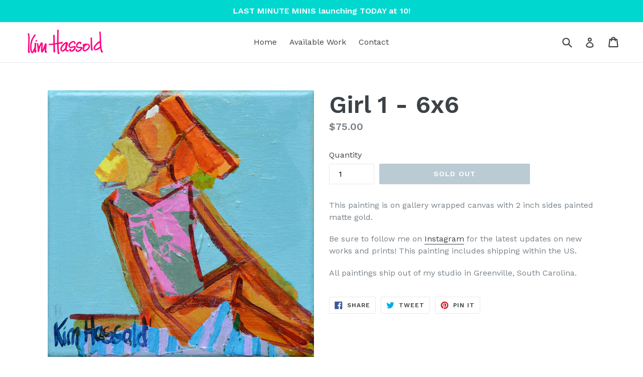

--- FILE ---
content_type: application/javascript; charset=utf-8
request_url: https://recommendations.loopclub.io/v2/storefront/template/?product_id=5245706731681&theme_id=139820728481&page=www.kimhassold.com%2Fproducts%2Fgirl-1-6x6-1&r_type=product&r_id=5245706731681&page_type=product_page&currency=USD&shop=kim-hassold-art.myshopify.com&theme_store_id=796&locale=en&screen=desktop&qs=%7B%7D&cbt=true&cbs=true&callback=jsonp_callback_49108
body_size: 155
content:
jsonp_callback_49108({"visit_id":"1769348282-34cfe31a-2860-4233-939f-8b36270f1f98","widgets":[],"product":{},"shop":{"id":15450,"domain":"www.kimhassold.com","name":"kim-hassold-art.myshopify.com","currency":"USD","currency_format":"${{amount}}","css":"","show_compare_at":true,"enabled_presentment_currencies":["USD"],"extra":{},"product_reviews_app":null,"swatch_app":null,"js":"","translations":{},"analytics_enabled":[],"pixel_enabled":false},"theme":{"css":""},"user_id":"1769348282-a85f898e-5835-4dc7-be75-e2644a41ebfe"});